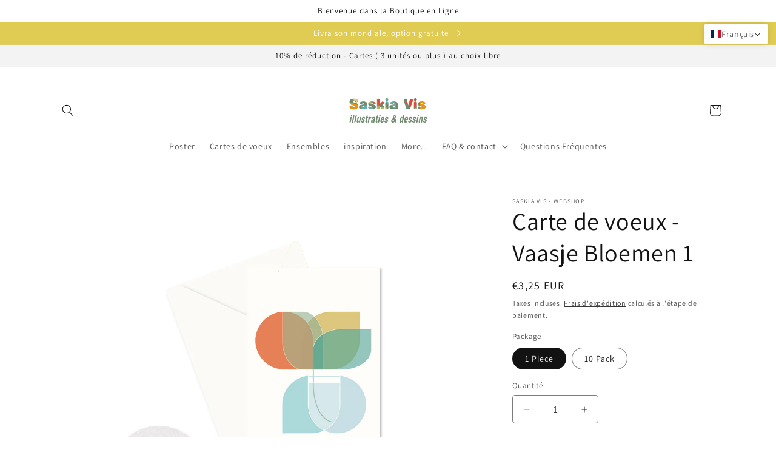

--- FILE ---
content_type: text/css
request_url: https://saskiavis.com/cdn/shop/t/68/assets/psb-global-css-settings.css?v=152280918966464123341704815764
body_size: -749
content:
@media screen and (min-width: 768px) {
  .psb-collection-collection-05 .slider {
    padding: 40px !important;
    height: 100%;
    display: flex;
    justify-content: center;
    align-items: center;
  }
}